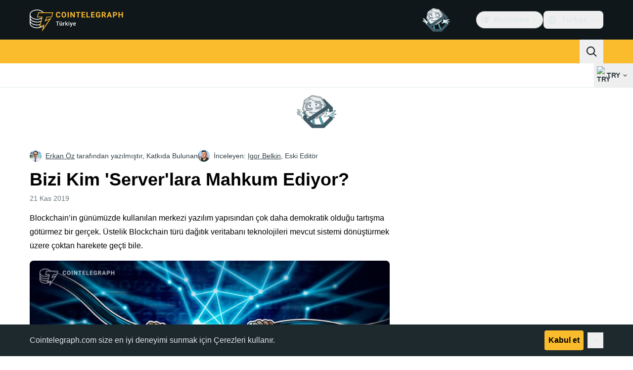

--- FILE ---
content_type: text/javascript; charset=utf-8
request_url: https://tr.cointelegraph.com/_duck/ducklings/7m5TbfyG.js
body_size: -565
content:
import{d as i,ar as c,aj as r,c as a,as as f,F as s,o as n,at as _,a8 as d,ax as l,D as u,a9 as b}from"./Doi8Iara.js";import{_ as m}from"./B7PkoIxd.js";try{let e=typeof window<"u"?window:typeof global<"u"?global:typeof globalThis<"u"?globalThis:typeof self<"u"?self:{},t=new e.Error().stack;t&&(e._sentryDebugIds=e._sentryDebugIds||{},e._sentryDebugIds[t]="373a22b2-8ebc-4575-bd22-ddd2f1ed10c5",e._sentryDebugIdIdentifier="sentry-dbid-373a22b2-8ebc-4575-bd22-ddd2f1ed10c5")}catch{}const p={key:0},y={key:1},w=i({__name:"AuthState",setup(e){const t=c(),o=r();return(g,h)=>s(o).isEnabled?(n(),a(_,{key:0},[s(o).isAuth?(n(),a("div",y,[d(m)])):(n(),a("div",p,[d(s(l),{to:"/hub/sign-in",size:s(t).isDesktop?"md":"sm",round:"full",color:"default",variant:"ghost"},{default:u(()=>[d(s(b),{class:"text-ct-ds-fg-default",name:"user-1-circle-solid",size:"24"})]),_:1},8,["size"])]))],64)):f("",!0)}});export{w as _};
